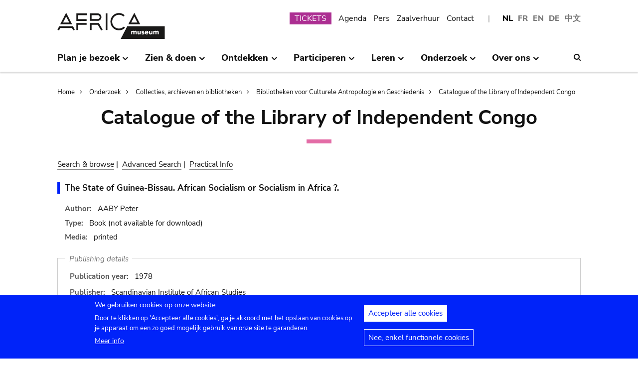

--- FILE ---
content_type: text/html; charset=UTF-8
request_url: https://www.africamuseum.be/nl/research/collections_libraries/human_sciences/libraries/contemporary_history/reference/8687/africa_museum
body_size: 12499
content:
<!DOCTYPE html>
<html lang="nl" dir="ltr" prefix="content: http://purl.org/rss/1.0/modules/content/  dc: http://purl.org/dc/terms/  foaf: http://xmlns.com/foaf/0.1/  og: http://ogp.me/ns#  rdfs: http://www.w3.org/2000/01/rdf-schema#  schema: http://schema.org/  sioc: http://rdfs.org/sioc/ns#  sioct: http://rdfs.org/sioc/types#  skos: http://www.w3.org/2004/02/skos/core#  xsd: http://www.w3.org/2001/XMLSchema# ">
<head>
  <meta charset="utf-8" />
<script>window.dataLayer = window.dataLayer || [];function gtag(){dataLayer.push(arguments)};gtag("js", new Date());gtag("set", "developer_id.dMDhkMT", true);gtag("config", "G-37J342QD13", {"groups":"default","page_placeholder":"PLACEHOLDER_page_location","allow_ad_personalization_signals":false});</script>
<link rel="canonical" href="https://www.africamuseum.be/nl/research/collections_libraries/human_sciences/libraries/contemporary_history/reference/8687/africa_museum" />
<meta name="Generator" content="Drupal 10 (https://www.drupal.org)" />
<meta name="MobileOptimized" content="width" />
<meta name="HandheldFriendly" content="true" />
<meta name="viewport" content="width=device-width, initial-scale=1.0" />
<style>div#sliding-popup, div#sliding-popup .eu-cookie-withdraw-banner, .eu-cookie-withdraw-tab {background: #0779bf} div#sliding-popup.eu-cookie-withdraw-wrapper { background: transparent; } #sliding-popup h1, #sliding-popup h2, #sliding-popup h3, #sliding-popup p, #sliding-popup label, #sliding-popup div, .eu-cookie-compliance-more-button, .eu-cookie-compliance-secondary-button, .eu-cookie-withdraw-tab { color: #ffffff;} .eu-cookie-withdraw-tab { border-color: #ffffff;}</style>
<link rel="icon" href="/themes/custom/africa_neato/favicon.ico" type="image/vnd.microsoft.icon" />
<script src="/sites/default/files/eu_cookie_compliance/eu_cookie_compliance.script.js?t981jw" defer></script>
<script>window.a2a_config=window.a2a_config||{};a2a_config.callbacks=[];a2a_config.overlays=[];a2a_config.templates={};</script>
<style>.a2a_svg { border-radius: 0 !important; }</style>

  <title>Catalogue of the Library of Independent Congo | Koninklijk Museum voor Midden-Afrika - Tervuren - België</title>
  

  <link rel="stylesheet" media="all" href="/libraries/drupal-superfish/css/superfish.css?t981jw" />
<link rel="stylesheet" media="all" href="/themes/contrib/stable/css/system/components/align.module.css?t981jw" />
<link rel="stylesheet" media="all" href="/themes/contrib/stable/css/system/components/fieldgroup.module.css?t981jw" />
<link rel="stylesheet" media="all" href="/themes/contrib/stable/css/system/components/container-inline.module.css?t981jw" />
<link rel="stylesheet" media="all" href="/themes/contrib/stable/css/system/components/clearfix.module.css?t981jw" />
<link rel="stylesheet" media="all" href="/themes/contrib/stable/css/system/components/details.module.css?t981jw" />
<link rel="stylesheet" media="all" href="/themes/contrib/stable/css/system/components/hidden.module.css?t981jw" />
<link rel="stylesheet" media="all" href="/themes/contrib/stable/css/system/components/item-list.module.css?t981jw" />
<link rel="stylesheet" media="all" href="/themes/contrib/stable/css/system/components/js.module.css?t981jw" />
<link rel="stylesheet" media="all" href="/themes/contrib/stable/css/system/components/nowrap.module.css?t981jw" />
<link rel="stylesheet" media="all" href="/themes/contrib/stable/css/system/components/position-container.module.css?t981jw" />
<link rel="stylesheet" media="all" href="/themes/contrib/stable/css/system/components/reset-appearance.module.css?t981jw" />
<link rel="stylesheet" media="all" href="/themes/contrib/stable/css/system/components/resize.module.css?t981jw" />
<link rel="stylesheet" media="all" href="/themes/contrib/stable/css/system/components/system-status-counter.css?t981jw" />
<link rel="stylesheet" media="all" href="/themes/contrib/stable/css/system/components/system-status-report-counters.css?t981jw" />
<link rel="stylesheet" media="all" href="/themes/contrib/stable/css/system/components/system-status-report-general-info.css?t981jw" />
<link rel="stylesheet" media="all" href="/themes/contrib/stable/css/system/components/tablesort.module.css?t981jw" />
<link rel="stylesheet" media="all" href="/modules/contrib/eu_cookie_compliance/css/eu_cookie_compliance.css?t981jw" />
<link rel="stylesheet" media="all" href="/modules/contrib/addtoany/css/addtoany.css?t981jw" />
<link rel="stylesheet" media="all" href="/themes/custom/africa_neato/css/rmca_db_common.css?t981jw" />
<link rel="stylesheet" media="all" href="/modules/custom/chcatalogue/css/db_chcatalogue.css?t981jw" />
<link rel="stylesheet" media="all" href="/modules/contrib/ckeditor_accordion/css/accordion.frontend.css?t981jw" />
<link rel="stylesheet" media="all" href="/modules/contrib/cookie_content_blocker/css/cookie-content-blocker.theme.css?t981jw" />
<link rel="stylesheet" media="all" href="/themes/contrib/stable/css/core/assets/vendor/normalize-css/normalize.css?t981jw" />
<link rel="stylesheet" media="all" href="/themes/contrib/stable/css/core/normalize-fixes.css?t981jw" />
<link rel="stylesheet" media="all" href="/themes/custom/africa_neato/css/africa_neato.css?t981jw" />
<link rel="stylesheet" media="all" href="/themes/contrib/classy/css/components/action-links.css?t981jw" />
<link rel="stylesheet" media="all" href="/themes/contrib/classy/css/components/breadcrumb.css?t981jw" />
<link rel="stylesheet" media="all" href="/themes/contrib/classy/css/components/button.css?t981jw" />
<link rel="stylesheet" media="all" href="/themes/contrib/classy/css/components/collapse-processed.css?t981jw" />
<link rel="stylesheet" media="all" href="/themes/contrib/classy/css/components/container-inline.css?t981jw" />
<link rel="stylesheet" media="all" href="/themes/contrib/classy/css/components/details.css?t981jw" />
<link rel="stylesheet" media="all" href="/themes/contrib/classy/css/components/exposed-filters.css?t981jw" />
<link rel="stylesheet" media="all" href="/themes/contrib/classy/css/components/field.css?t981jw" />
<link rel="stylesheet" media="all" href="/themes/contrib/classy/css/components/form.css?t981jw" />
<link rel="stylesheet" media="all" href="/themes/contrib/classy/css/components/icons.css?t981jw" />
<link rel="stylesheet" media="all" href="/themes/contrib/classy/css/components/inline-form.css?t981jw" />
<link rel="stylesheet" media="all" href="/themes/contrib/classy/css/components/item-list.css?t981jw" />
<link rel="stylesheet" media="all" href="/themes/contrib/classy/css/components/link.css?t981jw" />
<link rel="stylesheet" media="all" href="/themes/contrib/classy/css/components/links.css?t981jw" />
<link rel="stylesheet" media="all" href="/themes/contrib/classy/css/components/menu.css?t981jw" />
<link rel="stylesheet" media="all" href="/themes/contrib/classy/css/components/more-link.css?t981jw" />
<link rel="stylesheet" media="all" href="/themes/contrib/classy/css/components/pager.css?t981jw" />
<link rel="stylesheet" media="all" href="/themes/contrib/classy/css/components/tabledrag.css?t981jw" />
<link rel="stylesheet" media="all" href="/themes/contrib/classy/css/components/tableselect.css?t981jw" />
<link rel="stylesheet" media="all" href="/themes/contrib/classy/css/components/tablesort.css?t981jw" />
<link rel="stylesheet" media="all" href="/themes/contrib/classy/css/components/tabs.css?t981jw" />
<link rel="stylesheet" media="all" href="/themes/contrib/classy/css/components/textarea.css?t981jw" />
<link rel="stylesheet" media="all" href="/themes/contrib/classy/css/components/ui-dialog.css?t981jw" />
<link rel="stylesheet" media="all" href="/themes/contrib/classy/css/components/messages.css?t981jw" />
<link rel="stylesheet" media="all" href="/themes/custom/africa_neato/css/rmca__ckeditor.css?t981jw" />
<link rel="stylesheet" media="all" href="/themes/custom/africa_neato/css/rmca__databases.css?t981jw" />
<link rel="stylesheet" media="all" href="/themes/custom/africa_neato/css/rmca__fonts.css?t981jw" />
<link rel="stylesheet" media="all" href="/themes/custom/africa_neato/css/rmca__overrides.css?t981jw" />
<link rel="stylesheet" media="all" href="/themes/custom/africa_neato/css/rmca__styles.css?t981jw" />
<link rel="stylesheet" media="all" href="/themes/custom/africa_neato/js/js-src/slick/slick.css?t981jw" />
<link rel="stylesheet" media="all" href="/themes/custom/africa_neato/js/js-src/slick/slick-theme.css?t981jw" />

  
</head>
<body class="no-sidebars path-research">

      
  
        <div class="dialog-off-canvas-main-canvas" data-off-canvas-main-canvas>
    <div role="document" class="page">

    <header id="site-header" class="region--header">

  <a href="#main-content" class="visually-hidden visually-hidden--focusable skip-link">
    Skip to main content
  </a>
  <a href="#mainsearchtrigger" class="visually-hidden visually-hidden--focusable skip-link">
    Skip to search
  </a>


            <div class="maxwidthwrapper clearfix">
        
        <div class="header__logo">
            <div class="">
    

<div id="block-africa-neato-branding" class="block block-system block-system-branding-block">
  
    
        <a href="/nl" rel="home" class="site-logo">
      <img src="/themes/custom/africa_neato/logo.svg" alt="Home" />
    </a>
      </div>
  </div>

        </div>

        <div class="header__secondary">
                    <div class="onlydisplay">
              <div class="">
    

<div class="language-switcher-language-url block block-language block-language-blocklanguage-interface" id="block-languageswitcher" role="navigation">
  
    
      <ul class="links"><li hreflang="nl" data-drupal-link-system-path="research/collections_libraries/human_sciences/libraries/contemporary_history/reference/8687/africa_museum" class="nl is-active" aria-current="page"><a href="/nl/research/collections_libraries/human_sciences/libraries/contemporary_history/reference/8687/africa_museum" class="language-link is-active" hreflang="nl" data-drupal-link-system-path="research/collections_libraries/human_sciences/libraries/contemporary_history/reference/8687/africa_museum" aria-current="page">NL</a></li><li hreflang="fr" data-drupal-link-system-path="research/collections_libraries/human_sciences/libraries/contemporary_history/reference/8687/africa_museum" class="fr"><a href="/fr/research/collections_libraries/human_sciences/libraries/contemporary_history/reference/8687/africa_museum" class="language-link" hreflang="fr" data-drupal-link-system-path="research/collections_libraries/human_sciences/libraries/contemporary_history/reference/8687/africa_museum">FR</a></li><li hreflang="en" data-drupal-link-system-path="research/collections_libraries/human_sciences/libraries/contemporary_history/reference/8687/africa_museum" class="en"><a href="/en/research/collections_libraries/human_sciences/libraries/contemporary_history/reference/8687/africa_museum" class="language-link" hreflang="en" data-drupal-link-system-path="research/collections_libraries/human_sciences/libraries/contemporary_history/reference/8687/africa_museum">EN</a></li><li hreflang="de" data-drupal-link-system-path="research/collections_libraries/human_sciences/libraries/contemporary_history/reference/8687/africa_museum" class="de"><a href="/de/research/collections_libraries/human_sciences/libraries/contemporary_history/reference/8687/africa_museum" class="language-link" hreflang="de" data-drupal-link-system-path="research/collections_libraries/human_sciences/libraries/contemporary_history/reference/8687/africa_museum">DE</a></li><li>
        <a href="https://cn.africamuseum.be">中文</a>
    </li>
  
  </ul>
  </div><nav aria-labelledby="block-submenu-menu" id="block-submenu" class="block block-menu navigation menu--submenu">
            
  <h2 class="visually-hidden" id="block-submenu-menu">Submenu</h2>
  

        
              <ul class="menu">
                    <li class="menu-item">
        <a href="https://webshopkmma.recreatex.be/Home?shop=521C3DE8-09C8-456B-8014-A66FCBE25ABE">TICKETS</a>
              </li>
                <li class="menu-item">
        <a href="/nl/see_do/agenda" data-drupal-link-system-path="see_do/agenda">Agenda</a>
              </li>
                <li class="menu-item">
        <a href="/nl/press" data-drupal-link-system-path="node/562">Pers</a>
              </li>
                <li class="menu-item">
        <a href="/nl/contact/companies" data-drupal-link-system-path="node/699">Zaalverhuur</a>
              </li>
                <li class="menu-item">
        <a href="/nl/contact" data-drupal-link-system-path="node/565">Contact</a>
              </li>
        </ul>
  


  </nav>

  </div>

          </div>
                    <div class="header__mobiletriggers onlymobile">
              <div class="wrapper-triggers">
                                    <a href="javascript:void(0);" class="trigger-mobile-search mobile-trigger" aria-expanded="false"><span class="icon icon--search"></span>
                  <span class="visually-hidden">Search</span></a>
                                    <a href="javascript:void(0);" class="trigger-mobile-lang mobile-trigger" aria-expanded="false">nl
                    <span class="icon--arrowdown"></span><span class="visually-hidden">Language</span></a>
                                    <a href="javascript:void(0);" class="trigger-mobile-nav mobile-trigger" aria-expanded="false" id="nav-toggle">Menu</a>
              </div>
          </div>
        </div>


      </div>




    

            <div class="region--navigation onlydisplay clearfix">
        <div class="maxwidthwrapper">
          <div class="wrapper-nav-searchtrigger">


                          <div class="">
    

<div id="block-mainnavigation-2" class="block block-superfish block-superfishmain">
  
    
      
<nav>
	<ul id="superfish-main" class="menu sf-menu sf-main sf-horizontal sf-style-none">
	  

            
  <li id="main-menu-link-contente868b349-f212-4d6b-b6b3-048d26258c40" class="sf-depth-1 menuparent sf-first" role="none">
    
          <a href="/nl/visit" class="sf-depth-1 menuparent" role="menuitem" aria-haspopup="true" aria-expanded="false">Plan je bezoek</a>
    
    
    
              <ul role="menu">
      
      

  
  <li id="main-menu-link-contente76f40e9-ddc0-4766-96bb-7f5e6ef99361" class="sf-depth-2 sf-no-children sf-first" role="none">
    
          <a href="/nl/visit/opening_hours" class="sf-depth-2" role="menuitem">Openingsuren</a>
    
    
    
    
      </li>


  
  <li id="main-menu-link-contentbf2ca579-08d8-4314-911d-c9001df41ec9" class="sf-depth-2 sf-no-children" role="none">
    
          <a href="/nl/visit/buy" class="sf-depth-2" role="menuitem">Tickets</a>
    
    
    
    
      </li>


  
  <li id="main-menu-link-contentf0c5f039-e888-4579-a0b5-34fc384efbdf" class="sf-depth-2 sf-no-children" role="none">
    
          <a href="/nl/visit/access" class="sf-depth-2" role="menuitem">Wegbeschrijving</a>
    
    
    
    
      </li>


  
  <li id="main-menu-link-contentefda48d4-cbe4-413d-8992-9bd07bec397f" class="sf-depth-2 sf-no-children" role="none">
    
          <a href="/nl/visit/accessibility" class="sf-depth-2" role="menuitem">Toegankelijkheid</a>
    
    
    
    
      </li>


  
  <li id="main-menu-link-content24b472e8-ef2f-499a-9596-4d0a95e7d6f3" class="sf-depth-2 sf-no-children" role="none">
    
          <a href="/nl/visit/kids_families" class="sf-depth-2" role="menuitem">Familievriendelijk museum</a>
    
    
    
    
      </li>


  
  <li id="main-menu-link-content230887dc-7cdb-4c44-9a40-570bae2ffc0c" class="sf-depth-2 sf-no-children" role="none">
    
          <a href="/nl/visit/africamuseumquest" class="sf-depth-2" role="menuitem">AfricaMuseumQuest</a>
    
    
    
    
      </li>


  
  <li id="main-menu-link-content9a8ca87a-a990-4b0b-b7f7-5e6e59d74ff7" class="sf-depth-2 sf-no-children" role="none">
    
          <a href="/nl/visit/shop" class="sf-depth-2" role="menuitem">AfricaShop</a>
    
    
    
    
      </li>


  
  <li id="main-menu-link-contentbf00912f-0883-4444-aade-30e804168cd6" class="sf-depth-2 sf-no-children" role="none">
    
          <a href="/nl/visit/resto" class="sf-depth-2" role="menuitem">Bistro Tembo</a>
    
    
    
    
      </li>


  
  <li id="main-menu-link-content67094e93-066a-4dd6-bf4e-651d5c547e1e" class="sf-depth-2 sf-no-children" role="none">
    
          <a href="/nl/visit/park" class="sf-depth-2" role="menuitem">Het park</a>
    
    
    
    
      </li>



              </ul>
      
    
    
      </li>


            
  <li id="main-menu-link-contentfdd353bc-a985-455a-acc0-8fdc05851eec" class="sf-depth-1 menuparent" role="none">
    
          <a href="/nl/see_do" class="sf-depth-1 menuparent" role="menuitem" aria-haspopup="true" aria-expanded="false">Zien &amp; doen</a>
    
    
    
              <ul role="menu">
      
      

  
  <li id="main-menu-link-contentfe5f65f7-5969-4fad-81ac-9c719bb25963" class="sf-depth-2 sf-no-children sf-first" role="none">
    
          <a href="/nl/see_do/permanent_exhibition" class="sf-depth-2" role="menuitem">Permanente tentoonstelling</a>
    
    
    
    
      </li>


  
  <li id="main-menu-link-contentb987887f-89a6-4cb8-b3ff-bd9057144da1" class="sf-depth-2 sf-no-children" role="none">
    
          <a href="/nl/see_do/temporary_exhibition" class="sf-depth-2" role="menuitem">Tijdelijke tentoonstellingen</a>
    
    
    
    
      </li>


  
  <li id="main-menu-link-content0e12eb9d-8149-4e3f-9e45-ae722013bf14" class="sf-depth-2 sf-no-children" role="none">
    
          <a href="/nl/see_do/virtual_exhibition" class="sf-depth-2" role="menuitem">Virtuele tentoonstellingen</a>
    
    
    
    
      </li>


  
  <li id="main-menu-link-content6dfb454c-1d72-45ed-9934-75e2af078d15" class="sf-depth-2 sf-no-children" role="none">
    
          <a href="/nl/see_do/guided_tours" class="sf-depth-2" role="menuitem">Rondleidingen</a>
    
    
    
    
      </li>


  
  <li id="main-menu-link-content08c2c20d-6afa-4a17-bcc2-04c7defd71bb" class="sf-depth-2 sf-no-children" role="none">
    
          <a href="/nl/see_do/workshops" class="sf-depth-2" role="menuitem">Workshops</a>
    
    
    
    
      </li>


  
  <li id="main-menu-link-content4e684b1c-6016-41d0-bb5b-d6bf8ec4d5d9" class="sf-depth-2 sf-no-children" role="none">
    
          <a href="/nl/see_do/agenda" class="sf-depth-2" role="menuitem">Agenda</a>
    
    
    
    
      </li>



              </ul>
      
    
    
      </li>


            
  <li id="main-menu-link-contentd7f1b64d-3ba0-4b65-a1bf-8a1f1837f469" class="sf-depth-1 menuparent" role="none">
    
          <a href="/nl/discover" class="sf-depth-1 menuparent" role="menuitem" aria-haspopup="true" aria-expanded="false">Ontdekken</a>
    
    
    
              <ul role="menu">
      
      

  
  <li id="main-menu-link-content8d22f2f2-5cef-43f5-bbf9-6bb0337e2fc6" class="sf-depth-2 sf-no-children sf-first" role="none">
    
          <a href="/nl/discover/collections" class="sf-depth-2" role="menuitem">Collecties</a>
    
    
    
    
      </li>


  
  <li id="main-menu-link-contentd24d673b-3400-455c-9243-18b518e0d620" class="sf-depth-2 sf-no-children" role="none">
    
          <a href="/nl/discover/project_proche" class="sf-depth-2" role="menuitem">Project PROCHE</a>
    
    
    
    
      </li>


  
  <li id="main-menu-link-contentd2ab3d65-039a-4200-bed3-dbc6bdf94c64" class="sf-depth-2 sf-no-children" role="none">
    
          <a href="/nl/discover/provenance" class="sf-depth-2" role="menuitem">Herkomst van de collecties</a>
    
    
    
    
      </li>


  
  <li id="main-menu-link-content4a1f4f7f-eecc-4df0-b20b-2460d3bd3639" class="sf-depth-2 sf-no-children" role="none">
    
          <a href="/nl/discover/history_articles" class="sf-depth-2" role="menuitem">Vooraleer we de pagina kunnen omslaan…</a>
    
    
    
    
      </li>


  
  <li id="main-menu-link-content26e6d0ea-91fe-4db6-9b82-c651df7ed941" class="sf-depth-2 sf-no-children" role="none">
    
          <a href="/nl/discover/museumtalks" class="sf-depth-2" role="menuitem">MuseumTalks</a>
    
    
    
    
      </li>


  
  <li id="main-menu-link-contentaf0d9fa7-bce2-4466-a94c-8be0e0c08b34" class="sf-depth-2 sf-no-children" role="none">
    
          <a href="/nl/discover/film_discussions" class="sf-depth-2" role="menuitem">Film discussies</a>
    
    
    
    
      </li>


  
  <li id="main-menu-link-content4ba43258-3ab5-4114-afcb-4424781846c9" class="sf-depth-2 sf-no-children" role="none">
    
          <a href="/nl/discover/podcasts" class="sf-depth-2" role="menuitem">Podcasts</a>
    
    
    
    
      </li>


  
  <li id="main-menu-link-content6769a071-5ddf-4e32-9d61-90051acdf0de" class="sf-depth-2 sf-no-children" role="none">
    
          <a href="/nl/research/publications" class="sf-depth-2" role="menuitem">Publicaties</a>
    
    
    
    
      </li>


  
  <li id="main-menu-link-content5bda3e4e-3ee7-497e-9ea7-2bd237832feb" class="sf-depth-2 sf-no-children" role="none">
    
          <a href="/nl/research/news" class="sf-depth-2" role="menuitem">Wetenschappelijk nieuws</a>
    
    
    
    
      </li>



              </ul>
      
    
    
      </li>


            
  <li id="main-menu-link-content2271c9be-c397-446b-b649-217ff8eff69c" class="sf-depth-1 menuparent" role="none">
    
          <a href="/nl/get_involved" class="sf-depth-1 menuparent" role="menuitem" aria-haspopup="true" aria-expanded="false">Participeren</a>
    
    
    
              <ul role="menu">
      
      

  
  <li id="main-menu-link-contentc1880d80-3dc1-4c18-9398-b0effe391f8c" class="sf-depth-2 sf-no-children sf-first" role="none">
    
          <a href="/nl/get_involved/citizen_science" class="sf-depth-2" role="menuitem">Burgerwetenschap</a>
    
    
    
    
      </li>


  
  <li id="main-menu-link-contentf9f18878-afa2-43fc-adad-e576e4a04db7" class="sf-depth-2 sf-no-children" role="none">
    
          <a href="/nl/get_involved/scientist-in-residence" class="sf-depth-2" role="menuitem">Scientist in residence</a>
    
    
    
    
      </li>


  
  <li id="main-menu-link-content692286c6-4a2e-4b12-9110-ec146a893c11" class="sf-depth-2 sf-no-children" role="none">
    
          <a href="/nl/get_involved/artists" class="sf-depth-2" role="menuitem">Residenties kunstenaars</a>
    
    
    
    
      </li>


  
  <li id="main-menu-link-contentc2150b4c-3152-48dd-8d79-4fbc99f55ae3" class="sf-depth-2 sf-no-children" role="none">
    
          <a href="/nl/get_involved/journalists" class="sf-depth-2" role="menuitem">Residenties journalisten</a>
    
    
    
    
      </li>


  
  <li id="main-menu-link-content7f835f94-c5b3-404e-a590-6268300e46c8" class="sf-depth-2 sf-no-children" role="none">
    
          <a href="/nl/get_involved/volunteers" class="sf-depth-2" role="menuitem">Vrijwilligers</a>
    
    
    
    
      </li>


  
  <li id="main-menu-link-content717d98c9-48a3-478e-95cf-debac56c2747" class="sf-depth-2 sf-no-children" role="none">
    
          <a href="/nl/get_involved/support" class="sf-depth-2" role="menuitem">Steun het museum</a>
    
    
    
    
      </li>



              </ul>
      
    
    
      </li>


            
  <li id="main-menu-link-content5cf9906d-c85b-4770-ae3b-8f6134cdbb58" class="sf-depth-1 menuparent" role="none">
    
          <a href="/nl/learn" class="sf-depth-1 menuparent" role="menuitem" aria-haspopup="true" aria-expanded="false">Leren</a>
    
    
    
              <ul role="menu">
      
      

  
  <li id="main-menu-link-content48f74d8f-2053-4ef5-8be0-0df933b451ce" class="sf-depth-2 sf-no-children sf-first" role="none">
    
          <a href="/nl/learn/pre_primary" class="sf-depth-2" role="menuitem">Kleuter- &amp; lagere school</a>
    
    
    
    
      </li>


  
  <li id="main-menu-link-content247a29cc-935b-429f-a00e-e182fbafd6cc" class="sf-depth-2 sf-no-children" role="none">
    
          <a href="/nl/learn/secondary" class="sf-depth-2" role="menuitem">Middelbare school</a>
    
    
    
    
      </li>


  
  <li id="main-menu-link-contentee01d554-01a2-45c4-bcaa-48017dfe0ac1" class="sf-depth-2 sf-no-children" role="none">
    
          <a href="/nl/learn/teachers" class="sf-depth-2" role="menuitem">Leerkrachten</a>
    
    
    
    
      </li>


  
  <li id="main-menu-link-contentc6fb46a5-8730-4da5-b787-4e578734f0da" class="sf-depth-2 sf-no-children" role="none">
    
          <a href="/nl/learn/training" class="sf-depth-2" role="menuitem">Stages &amp; studieverblijven</a>
    
    
    
    
      </li>



              </ul>
      
    
    
      </li>


            
  <li id="main-menu-link-content8fd779c6-8fbb-4a9a-bae0-5d4cd364ee6f" class="sf-depth-1 menuparent" role="none">
    
          <a href="/nl/research" class="sf-depth-1 menuparent" role="menuitem" aria-haspopup="true" aria-expanded="false">Onderzoek</a>
    
    
    
              <ul role="menu">
      
      

  
  <li id="main-menu-link-contentfa0d75a7-c0aa-451d-91ea-8a5ea7ffd241" class="sf-depth-2 sf-no-children sf-first" role="none">
    
          <a href="/nl/research/discover" class="sf-depth-2" role="menuitem">Ontdek ons onderzoek</a>
    
    
    
    
      </li>


  
  <li id="main-menu-link-contentb373dfea-7d1f-48a8-86b3-c07163f0f329" class="sf-depth-2 sf-no-children" role="none">
    
          <a href="/nl/research/publications" class="sf-depth-2" role="menuitem">Publicaties</a>
    
    
    
    
      </li>


  
  <li id="main-menu-link-contentd60bef2c-3b66-4ca5-a723-d97af802220a" class="sf-depth-2 sf-no-children" role="none">
    
          <a href="/nl/research/news" class="sf-depth-2" role="menuitem">Wetenschappelijk nieuws</a>
    
    
    
    
      </li>


  
  <li id="main-menu-link-content889194cd-02da-4fed-9902-1074580ff198" class="sf-depth-2 sf-no-children" role="none">
    
          <a href="/nl/research/training" class="sf-depth-2" role="menuitem">Stages &amp; studieverblijven</a>
    
    
    
    
      </li>


  
  <li id="main-menu-link-content37972c70-c980-47ab-a544-a658e4c7ea2a" class="sf-depth-2 sf-no-children" role="none">
    
          <a href="/nl/research/interact" class="sf-depth-2" role="menuitem">Contacteer onze teams</a>
    
    
    
    
      </li>



              </ul>
      
    
    
      </li>


            
  <li id="main-menu-link-content4648e4ac-76a5-4331-ac05-7fcd6aac5b91" class="sf-depth-1 menuparent" role="none">
    
          <a href="/nl/about_us" class="sf-depth-1 menuparent" role="menuitem" aria-haspopup="true" aria-expanded="false">Over ons</a>
    
    
    
              <ul role="menu">
      
      

  
  <li id="main-menu-link-contentebbe5134-ab72-4a4d-bdb4-285c6c345c9f" class="sf-depth-2 sf-no-children sf-first" role="none">
    
          <a href="/nl/about_us/mission_organisation" class="sf-depth-2" role="menuitem">Strategie, ethiek, organisatie</a>
    
    
    
    
      </li>


  
  <li id="main-menu-link-contentb3140b2a-1be4-42b4-b9f1-467eee1ff7ee" class="sf-depth-2 sf-no-children" role="none">
    
          <a href="/nl/about_us/history_renovation" class="sf-depth-2" role="menuitem">Geschiedenis &amp; Renovatie</a>
    
    
    
    
      </li>


  
  <li id="main-menu-link-contentd61a95e5-a993-4948-bde6-f6289e4d53fb" class="sf-depth-2 sf-no-children" role="none">
    
          <a href="/nl/about_us/viewpoints" class="sf-depth-2" role="menuitem">Standpunten van het museum</a>
    
    
    
    
      </li>


  
  <li id="main-menu-link-content9d0a745b-7c77-45f8-9034-dcf050fca357" class="sf-depth-2 sf-no-children" role="none">
    
          <a href="/nl/about_us/partnerships" class="sf-depth-2" role="menuitem">Partnerschappen</a>
    
    
    
    
      </li>


  
  <li id="main-menu-link-content21a6d4d1-a4f2-4561-be20-110bc7a82dbe" class="sf-depth-2 sf-no-children" role="none">
    
          <a href="/nl/about_us/annual_reports" class="sf-depth-2" role="menuitem">Jaarverslagen</a>
    
    
    
    
      </li>


  
  <li id="main-menu-link-contentb288d28d-c011-426c-b3e9-2dccc0d112ab" class="sf-depth-2 sf-no-children" role="none">
    
          <a href="/nl/about_us/map" class="sf-depth-2" role="menuitem">Plan gebouwen</a>
    
    
    
    
      </li>


  
  <li id="main-menu-link-contentace668bd-8a5d-4513-8893-425b39ea991f" class="sf-depth-2 sf-no-children" role="none">
    
          <a href="/nl/about_us/jobs" class="sf-depth-2" role="menuitem">Jobs</a>
    
    
    
    
      </li>


  
  <li id="main-menu-link-contentd0ccd163-5286-4767-af11-d17dcf1c2ac6" class="sf-depth-2 sf-no-children" role="none">
    
          <a href="/nl/get_involved/support" class="sf-depth-2" role="menuitem">Steun het museum</a>
    
    
    
    
      </li>



              </ul>
      
    
    
      </li>


	</ul>
</nav>

  </div>
  </div>



                        <div class="search-icon searchtrigger" >
              <a href="javascript:void(0);" class="trigger-mainsearch" aria-expanded="false" id="mainsearchtrigger">
                <span class="icon--search"></span><span class="visually-hidden">Search</span>
              </a>
            </div>

        </div>  
       </div>
      </div>


        <div class="region--search onlydisplay clearfix">
      <div class="maxwidthwrapper">
          <div class="">
    

<div class="rmca-search-form block block-rmcasearch block-rmcasearch-block" data-drupal-selector="rmca-search-form" id="block-rmcasearchblock-2">
  
    
      <form action="/nl/research/collections_libraries/human_sciences/libraries/contemporary_history/reference/8687/africa_museum" method="post" id="rmca-search-form" accept-charset="UTF-8">
  <div  class="custom-search-block-form mobile-searchblock block block-custom-search" role="search" data-drupal-selector="custom-search-block-form">
 

<form method="post" accept-charset="UTF-8">

                  <div class="js-form-item form-item js-form-type-textfield form-type-textfield js-form-item-search-api-fulltext form-item-search-api-fulltext form-no-label">
      <label for="edit-search-api-fulltext" class="visually-hidden js-form-required form-required">ZOEKEN</label>
        <input class="custom_search-keys form-text required" data-drupal-selector="edit-search-api-fulltext" type="text" id="edit-search-api-fulltext" name="search_api_fulltext" value="" size="60" maxlength="128" required="required" aria-required="true" />

        </div>

               <div class="form-actions rmca-edit-actions"><input data-drupal-selector="edit-search-submit" type="submit" id="edit-search-submit" name="op" value="ZOEKEN" class="button js-form-submit form-submit" />
</div>
 
            <input autocomplete="off" data-drupal-selector="form-agjfzqndpbd2fcbyfviaorv5x55arkh0ckmcrd5brpy" type="hidden" name="form_build_id" value="form-agJfZQndpBd2FcBYfVIaorv5x55arKH0CKmCRd5bRpY" />

            
            <input data-drupal-selector="edit-rmca-search-form" type="hidden" name="form_id" value="rmca_search_form" />

 
      
        </form>



</div>
</form>

  </div>
  </div>

     </div>
    </div> 



    </header>



        <div class="headroom-under" ></div>


          <div class="mobile-blocks onlymobile">


        <div class="mobile-lang mobile-block clearfix" >
            <div class="">
    

<div class="language-switcher-language-url mobile-langblock block block-language block-language-blocklanguage-interface" id="block-languageswitcher-2" role="navigation">
  
    
      <ul class="links"><li hreflang="nl" data-drupal-link-system-path="research/collections_libraries/human_sciences/libraries/contemporary_history/reference/8687/africa_museum" class="nl is-active" aria-current="page"><a href="/nl/research/collections_libraries/human_sciences/libraries/contemporary_history/reference/8687/africa_museum" class="language-link is-active" hreflang="nl" data-drupal-link-system-path="research/collections_libraries/human_sciences/libraries/contemporary_history/reference/8687/africa_museum" aria-current="page">NL</a></li><li hreflang="fr" data-drupal-link-system-path="research/collections_libraries/human_sciences/libraries/contemporary_history/reference/8687/africa_museum" class="fr"><a href="/fr/research/collections_libraries/human_sciences/libraries/contemporary_history/reference/8687/africa_museum" class="language-link" hreflang="fr" data-drupal-link-system-path="research/collections_libraries/human_sciences/libraries/contemporary_history/reference/8687/africa_museum">FR</a></li><li hreflang="en" data-drupal-link-system-path="research/collections_libraries/human_sciences/libraries/contemporary_history/reference/8687/africa_museum" class="en"><a href="/en/research/collections_libraries/human_sciences/libraries/contemporary_history/reference/8687/africa_museum" class="language-link" hreflang="en" data-drupal-link-system-path="research/collections_libraries/human_sciences/libraries/contemporary_history/reference/8687/africa_museum">EN</a></li><li hreflang="de" data-drupal-link-system-path="research/collections_libraries/human_sciences/libraries/contemporary_history/reference/8687/africa_museum" class="de"><a href="/de/research/collections_libraries/human_sciences/libraries/contemporary_history/reference/8687/africa_museum" class="language-link" hreflang="de" data-drupal-link-system-path="research/collections_libraries/human_sciences/libraries/contemporary_history/reference/8687/africa_museum">DE</a></li><li>
        <a href="https://cn.africamuseum.be">中文</a>
    </li>
  
  </ul>
  </div>
  </div>

        </div>

        <div class="mobile-search mobile-block clearfix" >
            <div class="">
    

<div class="rmca-search-form block block-rmcasearch block-rmcasearch-block" data-drupal-selector="rmca-search-form-2" id="block-rmcasearchblock">
  
    
      <form action="/nl/research/collections_libraries/human_sciences/libraries/contemporary_history/reference/8687/africa_museum" method="post" id="rmca-search-form--2" accept-charset="UTF-8">
  <div  class="custom-search-block-form mobile-searchblock block block-custom-search" role="search" data-drupal-selector="custom-search-block-form">
 

<form method="post" accept-charset="UTF-8">

                  <div class="js-form-item form-item js-form-type-textfield form-type-textfield js-form-item-search-api-fulltext form-item-search-api-fulltext form-no-label">
      <label for="edit-search-api-fulltext--2" class="visually-hidden js-form-required form-required">ZOEKEN</label>
        <input class="custom_search-keys form-text required" data-drupal-selector="edit-search-api-fulltext" type="text" id="edit-search-api-fulltext--2" name="search_api_fulltext" value="" size="60" maxlength="128" required="required" aria-required="true" />

        </div>

               <div class="form-actions rmca-edit-actions"><input data-drupal-selector="edit-search-submit" type="submit" id="edit-search-submit--2" name="op" value="ZOEKEN" class="button js-form-submit form-submit" />
</div>
 
            <input autocomplete="off" data-drupal-selector="form-gholu8xnnjwdbpmoqns3nqq5pjx7qt6gr6v4nngbmea" type="hidden" name="form_build_id" value="form-gHoLu8XNnjWdbpmOqns3nQq5PjX7qt6Gr6V4nNGBmeA" />

            
            <input data-drupal-selector="edit-rmca-search-form-2" type="hidden" name="form_id" value="rmca_search_form" />

 
      
        </form>



</div>
</form>

  </div>
  </div>

        </div>

        <div class="mobile-nav mobile-block clearfix" >
            <div class="">
    <nav aria-labelledby="block-mainnavigation-3-menu" id="block-mainnavigation-3" class="mainmenu block block-menu navigation menu--main">
            
  <h2 class="visually-hidden" id="block-mainnavigation-3-menu">Main navigation - mobile</h2>
  

        
              <ul class="menu">
                    <li class="menu-item menu-item--expanded">
        <a href="/nl/visit" data-drupal-link-system-path="node/516">Plan je bezoek</a>
                                <ul class="menu">
                    <li class="menu-item">
        <a href="/nl/visit/opening_hours" data-drupal-link-system-path="node/742">Openingsuren</a>
              </li>
                <li class="menu-item">
        <a href="/nl/visit/buy" data-drupal-link-system-path="node/517">Tickets</a>
              </li>
                <li class="menu-item">
        <a href="/nl/visit/access" data-drupal-link-system-path="node/741">Wegbeschrijving</a>
              </li>
                <li class="menu-item">
        <a href="/nl/visit/accessibility" data-drupal-link-system-path="node/743">Toegankelijkheid</a>
              </li>
                <li class="menu-item">
        <a href="/nl/visit/kids_families" data-drupal-link-system-path="node/520">Familievriendelijk museum</a>
              </li>
                <li class="menu-item">
        <a href="/nl/visit/africamuseumquest" data-drupal-link-system-path="node/890">AfricaMuseumQuest</a>
              </li>
                <li class="menu-item">
        <a href="/nl/visit/shop" data-drupal-link-system-path="node/697">AfricaShop</a>
              </li>
                <li class="menu-item">
        <a href="/nl/visit/resto" data-drupal-link-system-path="node/696">Bistro Tembo</a>
              </li>
                <li class="menu-item">
        <a href="/nl/visit/park" data-drupal-link-system-path="node/522">Het park</a>
              </li>
        </ul>
  
              </li>
                <li class="menu-item menu-item--expanded">
        <a href="/nl/see_do" data-drupal-link-system-path="node/947">Zien &amp; doen</a>
                                <ul class="menu">
                    <li class="menu-item">
        <a href="/nl/see_do/permanent_exhibition" data-drupal-link-system-path="node/744">Permanente tentoonstelling</a>
              </li>
                <li class="menu-item">
        <a href="/nl/see_do/temporary_exhibition" data-drupal-link-system-path="node/746">Tijdelijke tentoonstellingen</a>
              </li>
                <li class="menu-item">
        <a href="/nl/see_do/virtual_exhibition" data-drupal-link-system-path="node/871">Virtuele tentoonstellingen</a>
              </li>
                <li class="menu-item">
        <a href="/nl/see_do/guided_tours" data-drupal-link-system-path="node/949">Rondleidingen</a>
              </li>
                <li class="menu-item">
        <a href="/nl/see_do/workshops" data-drupal-link-system-path="node/952">Workshops</a>
              </li>
                <li class="menu-item">
        <a href="/nl/see_do/agenda" data-drupal-link-system-path="see_do/agenda">Agenda</a>
              </li>
        </ul>
  
              </li>
                <li class="menu-item menu-item--expanded">
        <a href="/nl/discover" data-drupal-link-system-path="node/523">Ontdekken</a>
                                <ul class="menu">
                    <li class="menu-item">
        <a href="/nl/discover/collections" data-drupal-link-system-path="node/755">Collecties</a>
              </li>
                <li class="menu-item">
        <a href="/nl/discover/project_proche" data-drupal-link-system-path="node/1281">Project PROCHE</a>
              </li>
                <li class="menu-item">
        <a href="/nl/discover/provenance" data-drupal-link-system-path="node/1002">Herkomst van de collecties</a>
              </li>
                <li class="menu-item">
        <a href="/nl/discover/history_articles" data-drupal-link-system-path="node/892">Vooraleer we de pagina kunnen omslaan…</a>
              </li>
                <li class="menu-item">
        <a href="/nl/discover/museumtalks" data-drupal-link-system-path="node/796">MuseumTalks</a>
              </li>
                <li class="menu-item">
        <a href="/nl/discover/film_discussions" data-drupal-link-system-path="node/870">Film discussies</a>
              </li>
                <li class="menu-item">
        <a href="/nl/discover/podcasts" data-drupal-link-system-path="node/790">Podcasts</a>
              </li>
                <li class="menu-item">
        <a href="/nl/research/publications" data-drupal-link-system-path="node/588">Publicaties</a>
              </li>
                <li class="menu-item">
        <a href="/nl/research/news" data-drupal-link-system-path="research/news">Wetenschappelijk nieuws</a>
              </li>
        </ul>
  
              </li>
                <li class="menu-item menu-item--expanded">
        <a href="/nl/get_involved" data-drupal-link-system-path="node/530">Participeren</a>
                                <ul class="menu">
                    <li class="menu-item">
        <a href="/nl/get_involved/citizen_science" data-drupal-link-system-path="node/1134">Burgerwetenschap</a>
              </li>
                <li class="menu-item">
        <a href="/nl/get_involved/scientist-in-residence" data-drupal-link-system-path="node/996">Scientist in residence</a>
              </li>
                <li class="menu-item">
        <a href="/nl/get_involved/artists" data-drupal-link-system-path="node/532">Residenties kunstenaars</a>
              </li>
                <li class="menu-item">
        <a href="/nl/get_involved/journalists" data-drupal-link-system-path="node/533">Residenties journalisten</a>
              </li>
                <li class="menu-item">
        <a href="/nl/get_involved/volunteers" data-drupal-link-system-path="node/534">Vrijwilligers</a>
              </li>
                <li class="menu-item">
        <a href="/nl/get_involved/support" data-drupal-link-system-path="node/536">Steun het museum</a>
              </li>
        </ul>
  
              </li>
                <li class="menu-item menu-item--expanded">
        <a href="/nl/learn" data-drupal-link-system-path="node/538">Leren</a>
                                <ul class="menu">
                    <li class="menu-item">
        <a href="/nl/learn/pre_primary" data-drupal-link-system-path="node/539">Kleuter- &amp; lagere school</a>
              </li>
                <li class="menu-item">
        <a href="/nl/learn/secondary" data-drupal-link-system-path="node/540">Middelbare school</a>
              </li>
                <li class="menu-item">
        <a href="/nl/learn/teachers" data-drupal-link-system-path="node/541">Leerkrachten</a>
              </li>
                <li class="menu-item">
        <a href="/nl/learn/training" data-drupal-link-system-path="node/543">Stages &amp; studieverblijven</a>
              </li>
        </ul>
  
              </li>
                <li class="menu-item menu-item--expanded">
        <a href="/nl/research" data-drupal-link-system-path="node/545">Onderzoek</a>
                                <ul class="menu">
                    <li class="menu-item">
        <a href="/nl/research/discover" data-drupal-link-system-path="node/546">Ontdek ons onderzoek</a>
              </li>
                <li class="menu-item">
        <a href="/nl/research/publications" data-drupal-link-system-path="node/588">Publicaties</a>
              </li>
                <li class="menu-item">
        <a href="/nl/research/news" data-drupal-link-system-path="research/news">Wetenschappelijk nieuws</a>
              </li>
                <li class="menu-item">
        <a href="/nl/research/training" data-drupal-link-system-path="node/550">Stages &amp; studieverblijven</a>
              </li>
                <li class="menu-item">
        <a href="/nl/research/interact" data-drupal-link-system-path="node/551">Contacteer onze teams</a>
              </li>
        </ul>
  
              </li>
                <li class="menu-item menu-item--expanded">
        <a href="/nl/about_us" data-drupal-link-system-path="node/552">Over ons</a>
                                <ul class="menu">
                    <li class="menu-item">
        <a href="/nl/about_us/mission_organisation" data-drupal-link-system-path="node/553">Strategie, ethiek, organisatie</a>
              </li>
                <li class="menu-item">
        <a href="/nl/about_us/history_renovation" data-drupal-link-system-path="node/913">Geschiedenis &amp; Renovatie</a>
              </li>
                <li class="menu-item">
        <a href="/nl/about_us/viewpoints" data-drupal-link-system-path="node/529">Standpunten van het museum</a>
              </li>
                <li class="menu-item">
        <a href="/nl/about_us/partnerships" data-drupal-link-system-path="node/558">Partnerschappen</a>
              </li>
                <li class="menu-item">
        <a href="/nl/about_us/annual_reports" data-drupal-link-system-path="node/555">Jaarverslagen</a>
              </li>
                <li class="menu-item">
        <a href="/nl/about_us/map" data-drupal-link-system-path="node/556">Plan gebouwen</a>
              </li>
                <li class="menu-item">
        <a href="/nl/about_us/jobs" data-drupal-link-system-path="node/564">Jobs</a>
              </li>
                <li class="menu-item">
        <a href="/nl/get_involved/support" data-drupal-link-system-path="node/536">Steun het museum</a>
              </li>
        </ul>
  
              </li>
        </ul>
  


  </nav>
<nav aria-labelledby="block-submenu-3-menu" id="block-submenu-3" class="block block-menu navigation menu--submenu">
            
  <h2 class="visually-hidden" id="block-submenu-3-menu">Secondary menu mobile</h2>
  

        
              <ul class="menu">
                    <li class="menu-item">
        <a href="https://webshopkmma.recreatex.be/Home?shop=521C3DE8-09C8-456B-8014-A66FCBE25ABE">TICKETS</a>
              </li>
                <li class="menu-item">
        <a href="/nl/see_do/agenda" data-drupal-link-system-path="see_do/agenda">Agenda</a>
              </li>
                <li class="menu-item">
        <a href="/nl/press" data-drupal-link-system-path="node/562">Pers</a>
              </li>
                <li class="menu-item">
        <a href="/nl/contact/companies" data-drupal-link-system-path="node/699">Zaalverhuur</a>
              </li>
                <li class="menu-item">
        <a href="/nl/contact" data-drupal-link-system-path="node/565">Contact</a>
              </li>
        </ul>
  


  </nav>

  </div>

        </div>
      </div>



                
    <div class="page-area">


            

        

        

              <section id="breadcrumb" class="region--breadcrumb">
        <div class="maxwidthwrapper">
            <div class="">
    

<div id="block-africa-neato-breadcrumbs" class="block block-system block-system-breadcrumb-block">
  
    
        <nav class="breadcrumb" role="navigation" aria-labelledby="system-breadcrumb">
    <h2 id="system-breadcrumb" class="visually-hidden">Breadcrumb</h2>

                  <a href="/nl">Home</a>
                        <a href="/nl/research">Onderzoek</a>
                        <a href="/nl/research/collections_libraries">Collecties, archieven en bibliotheken</a>
                        <a href="/nl/research/collections_libraries/human_sciences/libraries">Bibliotheken voor Culturele Antropologie en Geschiedenis</a>
                        <a href="/nl/research/collections_libraries/human_sciences/libraries/contemporary_history">Catalogue of the Library of Independent Congo</a>
                        <a href="/nl/research/collections_libraries/human_sciences/libraries/contemporary_history/reference/8687/africa_museum">Catalogue of the Library of Independent Congo</a>
            </nav>

  </div>
  </div>

        </div>
      </section>
    
              <section id="admintabs" class="region--admintabs">
        <div class="maxwidthwrapper">
          
        </div>
      </section>
    


        <main role="main" class="maincontent">
      <div class="maxwidthwrapper">
      <a id="main-content" tabindex="-1"></a>

                    
                    
                    <section id="content">
              <div class="">
    <div data-drupal-messages-fallback class="hidden"></div>

<div id="block-africa-neato-page-title" class="block block-core block-page-title-block">
  
    
      
  <h1 class="page-title">Catalogue of the Library of Independent Congo</h1>


  </div>

<div id="block-africa-neato-content" class="block block-system block-system-main-block">
  
    
      

<a href="/nl/research/collections_libraries/human_sciences/libraries/contemporary_history">Search & browse</a>&nbsp;|&nbsp;
<a href="/nl/research/collections_libraries/human_sciences/libraries/contemporary_history/advanced">Advanced Search</a>&nbsp;|&nbsp;
<a href="/nl/research/collections_libraries/human_sciences/libraries/contemporary_history/practical">Practical Info</a>
<br/>
<br/>



<div class="chcatalogue">

	<div class="result-page">

		<div class="result-title" style="margin: 0 0 1.2em">
			<h4 class="enhance--blue--left">
				The State of Guinea-Bissau. African Socialism or Socialism in Africa ?.
			</h4>
		</div>
     
				<div class="row row--chcatalogue-detail">
			<span class="label">Author:</span>
			<span class="field">AABY Peter</span>
		</div>
		     
				<div class="row row--chcatalogue-detail">
			<span class="label">Type:</span>
			<span class="field">Book</span> <span class="field">(not available for download)</span>          
		</div>
		
		      
		
				<div class="row row--chcatalogue-detail">
			<span class="label">Media:</span>
			<span class="field">printed</span>
		</div>
		 
		
		
				
		<div class="group" style="margin-top: 30px">
		
			<span class="legend">Publishing details</span>
 
						<div class="row">
				<span class="label">Publication year:</span>
				<span class="field">1978</span>
			</div>
			      
						<div class="row">
				<span class="label">Publisher:</span>
				<span class="field">Scandinavian Institute of African Studies</span>
			</div>
			         
						<div class="row">
				<span class="label">Publication place:</span>
				<span class="field">Uppsala</span>
			</div>
			
		</div> 
		
		     
		
		<div class="group" style="margin-top: 30px">
		
			<span class="legend">Details</span>
                        
                        <div class="row">
                <span class="label">Pages:</span>
                <span class="field">35</span>
            </div>
            
            
                        <div class="row">
                <span class="label">Collection:</span>
				<span class="field">Research Report n° 45</span>
            </div>
            
            
            
            			
		</div>
		
		      
      
		      
		<div class="group" style="margin-top: 30px">
		
			<span class="legend">Consult this document</span>
 
	<!--		<div class="row" style="margin-bottom: 10px">
				<p>
					You can consult this document at the following library
				</p>
				<p>
					<i>Note: our documents are <b>NOT</b> for sale, see our <a href="/nl/research/collections_libraries/human_sciences/libraries/contemporary_history/practical">practical page</a> for more information on how to consult them</i>
				</p>
			</div> -->

	<!--		<div class="row" style="margin-top: 15px">
              <span class="label">Library:</span>
              <span class="field">Contemporary History (Royal Museum for Central Africa)</span>         
            </div>  -->
        
			<div class="row">
				<div class="col-auto" style="margin-top: 0">
					<span class="label">Address:</span>
				</div>
				<div class="col-auto" style="margin-top: 0; margin-bottom: 8px">
					<span class="field"> 
						CAPA building, ground floor<br />
						Leuvensesteenweg 17<br />
						3080 Tervuren (Belgium)<br />
						<a href="/en/about_us/map" target="_blank">Building complex</a> <br />
						The library is accessible to people with reduced mobility.
					</span>
				</div>
			</div>
        
						<div class="row clear-float-left">
				<span class="label">Opening Hours:</span>
				<span class="field">By appointment. Send an email to crc@africamuseum.be</span>            
			</div>
			        
						<div class="row clear-float-left">
				<span class="label">Contact person:</span>
				<span class="field">Lore Van de Broeck</span>            
			</div>
			        
						<div class="row clear-float-left">
				<span class="label">E-Mail:</span>
				<span class="field">lore.van.de.broeck<code>@</code>africamuseum.be</span>
			</div>
			        
						<div class="row clear-float-left">
				<span class="label">Phone:</span>
				<span class="field">+32 (0)2 769 58 45</span>            
			</div>
			       
						<div class="row clear-float-left">
				<span class="label">Our reference:</span>
				<span class="field">3024 S 018 I</span>
			</div>
			
					
		</div>        

	</div>

<div class="btn--stroke-blue--pagination"><span class="bg--stroke-blue bg--small"><a href="javascript:history.back()">Previous page</a></span></div> 
	
</div>


  </div>
  </div>

          </section>

                    
                        
      </div>
    </main>

    
        
        
        
        
        	
	        

	    

        


            

    <footer id="site-footer" role="contentinfo" class="region--footer">
      <div class="maxwidthwrapper">

        
          <section class="footer__1 footer__3cols clearfix">
            <div class="footer__1__A footer__3col">
                <div class="">
    

<div id="block-socialmedia-2" class="block block-block-content block-block-content4c603caf-407d-4b41-9c94-d58fcc3be06a">
  
    
      
            <div class="clearfix text-formatted field field--name-body field--type-text-with-summary field--label-hidden field__item"><ul class="sociallinks sociallinks-inline"><li><a href="https://x.com/africamuseumbe" target="_blank" title="Africamuseum X"><span class="icon--twitter">&nbsp;</span><span class="visually-hidden">X</span></a></li><li><a href="https://www.facebook.com/AfricaMuseumTervuren" target="_blank" title="Africamuseum Facebook"><span class="icon--facebook"> </span><span class="visually-hidden">Facebook</span></a></li><li><a href="https://www.instagram.com/africamuseumbe/" target="_blank" title="Africamuseum Instagram"><span class="icon--instagram"> </span><span class="visually-hidden">Instagram</span></a></li><li><a href="https://www.youtube.com/user/africamuseumtervuren" target="_blank" title="Africamuseum Youtube"><span class="icon--youtube"> </span><span class="visually-hidden">Youtube</span></a></li><li><span class="visually-hidden">Print</span></li></ul></div>
      
  </div>
  </div>

            </div>
            <div class="footer__1__B footer__3col">
              <div class="footer--newsletterlink">
                
              </div>
            </div>
            <div class="footer__1__C footer__3col">
              <div class="footer--agendalink">
                
              </div>
            </div>
          </section>
          
          <section class="footer__2 footer__3cols clearfix">
            <div class="footer__2__A footer__3col">
              <div class="footer--ticketlink">
                  <div class="">
    

<div id="block-newsletterlinkfooter" class="block block-block-content block-block-content6b42dd1d-1c00-4e40-a679-c5fcb6b68fb2">
  
    
      
            <div class="clearfix text-formatted field field--name-body field--type-text-with-summary field--label-hidden field__item"><p><a href="/nl/newsletter">NIEUWSBRIEF</a></p>
</div>
      
  </div>
  </div>

              </div>
            </div>
            <div class="footer__2__B footer__3col">
              <div class="footer--donatelink">
                  <div class="">
    

<div id="block-donatelinkinfooter" class="block block-block-content block-block-content3fc633d6-6d5a-4063-b0c5-5694f9249544">
  
    
      
            <div class="clearfix text-formatted field field--name-body field--type-text-with-summary field--label-hidden field__item"><p><a href="/nl/get_involved/support">Schenk aan het museum</a></p></div>
      
  </div>
  </div>
 
              </div>
            </div>
            <div class="footer__2__C footer__3col">
              <div class="footer--friendlink">
                  <div class="">
    

<div id="block-friendmuseumlinkinfooter" class="block block-block-content block-block-contentad9bac16-2ab3-4bcf-a2eb-14dcaf40ea55">
  
    
      
            <div class="clearfix text-formatted field field--name-body field--type-text-with-summary field--label-hidden field__item"></div>
      
  </div>
  </div>

              </div>
            </div>
          </section>
        
                  <section class="footer__menu clearfix onlydisplay">
              <div class="">
    <nav aria-labelledby="block-mainnavigation-menu" id="block-mainnavigation" class="block block-menu navigation menu--main">
            
  <h2 class="visually-hidden" id="block-mainnavigation-menu">Main navigation</h2>
  

        
              <ul class="menu">
                    <li class="menu-item menu-item--expanded">
        <a href="/nl/visit" data-drupal-link-system-path="node/516">Plan je bezoek</a>
                                <ul class="menu">
                    <li class="menu-item">
        <a href="/nl/visit/opening_hours" data-drupal-link-system-path="node/742">Openingsuren</a>
              </li>
                <li class="menu-item">
        <a href="/nl/visit/buy" data-drupal-link-system-path="node/517">Tickets</a>
              </li>
                <li class="menu-item">
        <a href="/nl/visit/access" data-drupal-link-system-path="node/741">Wegbeschrijving</a>
              </li>
                <li class="menu-item">
        <a href="/nl/visit/accessibility" data-drupal-link-system-path="node/743">Toegankelijkheid</a>
              </li>
                <li class="menu-item">
        <a href="/nl/visit/kids_families" data-drupal-link-system-path="node/520">Familievriendelijk museum</a>
              </li>
                <li class="menu-item">
        <a href="/nl/visit/africamuseumquest" data-drupal-link-system-path="node/890">AfricaMuseumQuest</a>
              </li>
                <li class="menu-item">
        <a href="/nl/visit/shop" data-drupal-link-system-path="node/697">AfricaShop</a>
              </li>
                <li class="menu-item">
        <a href="/nl/visit/resto" data-drupal-link-system-path="node/696">Bistro Tembo</a>
              </li>
                <li class="menu-item">
        <a href="/nl/visit/park" data-drupal-link-system-path="node/522">Het park</a>
              </li>
        </ul>
  
              </li>
                <li class="menu-item menu-item--expanded">
        <a href="/nl/see_do" data-drupal-link-system-path="node/947">Zien &amp; doen</a>
                                <ul class="menu">
                    <li class="menu-item">
        <a href="/nl/see_do/permanent_exhibition" data-drupal-link-system-path="node/744">Permanente tentoonstelling</a>
              </li>
                <li class="menu-item">
        <a href="/nl/see_do/temporary_exhibition" data-drupal-link-system-path="node/746">Tijdelijke tentoonstellingen</a>
              </li>
                <li class="menu-item">
        <a href="/nl/see_do/virtual_exhibition" data-drupal-link-system-path="node/871">Virtuele tentoonstellingen</a>
              </li>
                <li class="menu-item">
        <a href="/nl/see_do/guided_tours" data-drupal-link-system-path="node/949">Rondleidingen</a>
              </li>
                <li class="menu-item">
        <a href="/nl/see_do/workshops" data-drupal-link-system-path="node/952">Workshops</a>
              </li>
                <li class="menu-item">
        <a href="/nl/see_do/agenda" data-drupal-link-system-path="see_do/agenda">Agenda</a>
              </li>
        </ul>
  
              </li>
                <li class="menu-item menu-item--expanded">
        <a href="/nl/discover" data-drupal-link-system-path="node/523">Ontdekken</a>
                                <ul class="menu">
                    <li class="menu-item">
        <a href="/nl/discover/collections" data-drupal-link-system-path="node/755">Collecties</a>
              </li>
                <li class="menu-item">
        <a href="/nl/discover/project_proche" data-drupal-link-system-path="node/1281">Project PROCHE</a>
              </li>
                <li class="menu-item">
        <a href="/nl/discover/provenance" data-drupal-link-system-path="node/1002">Herkomst van de collecties</a>
              </li>
                <li class="menu-item">
        <a href="/nl/discover/history_articles" data-drupal-link-system-path="node/892">Vooraleer we de pagina kunnen omslaan…</a>
              </li>
                <li class="menu-item">
        <a href="/nl/discover/museumtalks" data-drupal-link-system-path="node/796">MuseumTalks</a>
              </li>
                <li class="menu-item">
        <a href="/nl/discover/film_discussions" data-drupal-link-system-path="node/870">Film discussies</a>
              </li>
                <li class="menu-item">
        <a href="/nl/discover/podcasts" data-drupal-link-system-path="node/790">Podcasts</a>
              </li>
                <li class="menu-item">
        <a href="/nl/research/publications" data-drupal-link-system-path="node/588">Publicaties</a>
              </li>
                <li class="menu-item">
        <a href="/nl/research/news" data-drupal-link-system-path="research/news">Wetenschappelijk nieuws</a>
              </li>
        </ul>
  
              </li>
                <li class="menu-item menu-item--expanded">
        <a href="/nl/get_involved" data-drupal-link-system-path="node/530">Participeren</a>
                                <ul class="menu">
                    <li class="menu-item">
        <a href="/nl/get_involved/citizen_science" data-drupal-link-system-path="node/1134">Burgerwetenschap</a>
              </li>
                <li class="menu-item">
        <a href="/nl/get_involved/scientist-in-residence" data-drupal-link-system-path="node/996">Scientist in residence</a>
              </li>
                <li class="menu-item">
        <a href="/nl/get_involved/artists" data-drupal-link-system-path="node/532">Residenties kunstenaars</a>
              </li>
                <li class="menu-item">
        <a href="/nl/get_involved/journalists" data-drupal-link-system-path="node/533">Residenties journalisten</a>
              </li>
                <li class="menu-item">
        <a href="/nl/get_involved/volunteers" data-drupal-link-system-path="node/534">Vrijwilligers</a>
              </li>
                <li class="menu-item">
        <a href="/nl/get_involved/support" data-drupal-link-system-path="node/536">Steun het museum</a>
              </li>
        </ul>
  
              </li>
                <li class="menu-item menu-item--expanded">
        <a href="/nl/learn" data-drupal-link-system-path="node/538">Leren</a>
                                <ul class="menu">
                    <li class="menu-item">
        <a href="/nl/learn/pre_primary" data-drupal-link-system-path="node/539">Kleuter- &amp; lagere school</a>
              </li>
                <li class="menu-item">
        <a href="/nl/learn/secondary" data-drupal-link-system-path="node/540">Middelbare school</a>
              </li>
                <li class="menu-item">
        <a href="/nl/learn/teachers" data-drupal-link-system-path="node/541">Leerkrachten</a>
              </li>
                <li class="menu-item">
        <a href="/nl/learn/training" data-drupal-link-system-path="node/543">Stages &amp; studieverblijven</a>
              </li>
        </ul>
  
              </li>
                <li class="menu-item menu-item--expanded">
        <a href="/nl/research" data-drupal-link-system-path="node/545">Onderzoek</a>
                                <ul class="menu">
                    <li class="menu-item">
        <a href="/nl/research/discover" data-drupal-link-system-path="node/546">Ontdek ons onderzoek</a>
              </li>
                <li class="menu-item">
        <a href="/nl/research/publications" data-drupal-link-system-path="node/588">Publicaties</a>
              </li>
                <li class="menu-item">
        <a href="/nl/research/news" data-drupal-link-system-path="research/news">Wetenschappelijk nieuws</a>
              </li>
                <li class="menu-item">
        <a href="/nl/research/training" data-drupal-link-system-path="node/550">Stages &amp; studieverblijven</a>
              </li>
                <li class="menu-item">
        <a href="/nl/research/interact" data-drupal-link-system-path="node/551">Contacteer onze teams</a>
              </li>
        </ul>
  
              </li>
                <li class="menu-item menu-item--expanded">
        <a href="/nl/about_us" data-drupal-link-system-path="node/552">Over ons</a>
                                <ul class="menu">
                    <li class="menu-item">
        <a href="/nl/about_us/mission_organisation" data-drupal-link-system-path="node/553">Strategie, ethiek, organisatie</a>
              </li>
                <li class="menu-item">
        <a href="/nl/about_us/history_renovation" data-drupal-link-system-path="node/913">Geschiedenis &amp; Renovatie</a>
              </li>
                <li class="menu-item">
        <a href="/nl/about_us/viewpoints" data-drupal-link-system-path="node/529">Standpunten van het museum</a>
              </li>
                <li class="menu-item">
        <a href="/nl/about_us/partnerships" data-drupal-link-system-path="node/558">Partnerschappen</a>
              </li>
                <li class="menu-item">
        <a href="/nl/about_us/annual_reports" data-drupal-link-system-path="node/555">Jaarverslagen</a>
              </li>
                <li class="menu-item">
        <a href="/nl/about_us/map" data-drupal-link-system-path="node/556">Plan gebouwen</a>
              </li>
                <li class="menu-item">
        <a href="/nl/about_us/jobs" data-drupal-link-system-path="node/564">Jobs</a>
              </li>
                <li class="menu-item">
        <a href="/nl/get_involved/support" data-drupal-link-system-path="node/536">Steun het museum</a>
              </li>
        </ul>
  
              </li>
        </ul>
  


  </nav>

  </div>

          </section>
        		
		          <section class="footer__sponsors clearfix">
            
          </section>
        
                  <section class="footer__bottom clearfix">
              <div class="">
    <nav aria-labelledby="block-submenu-2-menu" id="block-submenu-2" class="block block-menu navigation menu--submenu">
            
  <h2 class="visually-hidden" id="block-submenu-2-menu">Submenu footer</h2>
  

        
              <ul class="menu">
                    <li class="menu-item">
        <a href="https://webshopkmma.recreatex.be/Home?shop=521C3DE8-09C8-456B-8014-A66FCBE25ABE">TICKETS</a>
              </li>
                <li class="menu-item">
        <a href="/nl/see_do/agenda" data-drupal-link-system-path="see_do/agenda">Agenda</a>
              </li>
                <li class="menu-item">
        <a href="/nl/press" data-drupal-link-system-path="node/562">Pers</a>
              </li>
                <li class="menu-item">
        <a href="/nl/contact/companies" data-drupal-link-system-path="node/699">Zaalverhuur</a>
              </li>
                <li class="menu-item">
        <a href="/nl/contact" data-drupal-link-system-path="node/565">Contact</a>
              </li>
        </ul>
  


  </nav>

  </div>

              <div class="footer__legal_accessibility">
                <div><a href="/nl/tools/privacysettings">Privacy instellingen</a></div>
                <div><a href="/nl/legal">Juridische mededelingen</a></div>
                <div><a href="/nl/accessibility">Toegankelijkheidsverklaring</a></div>
              </div>
          </section>
        
      </div>
    </footer>

  </div> 
  <div id="addtoany"></div>
  
</div> 
  </div>

  
  
  <script type="application/json" data-drupal-selector="drupal-settings-json">{"path":{"baseUrl":"\/","pathPrefix":"nl\/","currentPath":"research\/collections_libraries\/human_sciences\/libraries\/contemporary_history\/reference\/8687\/africa_museum","currentPathIsAdmin":false,"isFront":false,"currentLanguage":"nl"},"pluralDelimiter":"\u0003","suppressDeprecationErrors":true,"cookieContentBlocker":{"consentAwareness":{"accepted":{"event":{"name":"click","selector":".agree-button"},"cookie":{"operator":"===","name":"cookie-agreed","value":"2"}},"declined":{"event":{"name":"click","selector":".decline-button"},"cookie":{"operator":"===","name":"cookie-agreed","value":"0"}},"change":{"event":{"name":"click","selector":".eu-cookie-withdraw-tab"}}},"categories":[]},"fitvids":{"selectors":".node","custom_vendors":["iframe[src^=\u0022https:\/\/youtu.be\u0022]"],"ignore_selectors":""},"google_analytics":{"account":"G-37J342QD13","trackOutbound":true,"trackMailto":true,"trackTel":true,"trackDownload":true,"trackDownloadExtensions":"7z|aac|arc|arj|asf|asx|avi|bin|csv|doc(x|m)?|dot(x|m)?|exe|flv|gif|gz|gzip|hqx|jar|jpe?g|js|mp(2|3|4|e?g)|mov(ie)?|msi|msp|pdf|phps|png|ppt(x|m)?|pot(x|m)?|pps(x|m)?|ppam|sld(x|m)?|thmx|qtm?|ra(m|r)?|sea|sit|tar|tgz|torrent|txt|wav|wma|wmv|wpd|xls(x|m|b)?|xlt(x|m)|xlam|xml|z|zip"},"eu_cookie_compliance":{"cookie_policy_version":"1.0.0","popup_enabled":true,"popup_agreed_enabled":false,"popup_hide_agreed":false,"popup_clicking_confirmation":false,"popup_scrolling_confirmation":false,"popup_html_info":"\u003Cdiv aria-labelledby=\u0022popup-text\u0022  class=\u0022eu-cookie-compliance-banner eu-cookie-compliance-banner-info eu-cookie-compliance-banner--opt-in\u0022\u003E\n  \u003Cdiv class=\u0022popup-content info eu-cookie-compliance-content\u0022\u003E\n        \u003Cdiv id=\u0022popup-text\u0022 class=\u0022eu-cookie-compliance-message\u0022 role=\u0022document\u0022\u003E\n      \u003Ch2\u003EWe gebruiken cookies op onze website.\u003C\/h2\u003E\n\u003Cp\u003EDoor te klikken op \u0027Accepteer alle cookies\u0027, ga je akkoord met het opslaan van cookies op je apparaat om een zo goed mogelijk gebruik van onze site te garanderen.\u003C\/p\u003E\n\n              \u003Cbutton type=\u0022button\u0022 class=\u0022find-more-button eu-cookie-compliance-more-button\u0022\u003EMeer info\u003C\/button\u003E\n          \u003C\/div\u003E\n\n    \n    \u003Cdiv id=\u0022popup-buttons\u0022 class=\u0022eu-cookie-compliance-buttons\u0022\u003E\n            \u003Cbutton type=\u0022button\u0022 class=\u0022agree-button eu-cookie-compliance-secondary-button\u0022\u003EAccepteer alle cookies\u003C\/button\u003E\n              \u003Cbutton type=\u0022button\u0022 class=\u0022decline-button eu-cookie-compliance-default-button\u0022\u003ENee, enkel functionele cookies\u003C\/button\u003E\n          \u003C\/div\u003E\n  \u003C\/div\u003E\n\u003C\/div\u003E","use_mobile_message":false,"mobile_popup_html_info":"\u003Cdiv aria-labelledby=\u0022popup-text\u0022  class=\u0022eu-cookie-compliance-banner eu-cookie-compliance-banner-info eu-cookie-compliance-banner--opt-in\u0022\u003E\n  \u003Cdiv class=\u0022popup-content info eu-cookie-compliance-content\u0022\u003E\n        \u003Cdiv id=\u0022popup-text\u0022 class=\u0022eu-cookie-compliance-message\u0022 role=\u0022document\u0022\u003E\n      \u003Ch2\u003EWe gebruiken cookies op onze website.\u003C\/h2\u003E\n\u003Cp\u003EDoor te klikken op \u0027Accepteer alle cookies\u0027, ga je akkoord met het opslaan van cookies op je apparaat om een zo goed mogelijk gebruik van onze site te garanderen.\u003C\/p\u003E\n\n              \u003Cbutton type=\u0022button\u0022 class=\u0022find-more-button eu-cookie-compliance-more-button\u0022\u003EMeer info\u003C\/button\u003E\n          \u003C\/div\u003E\n\n    \n    \u003Cdiv id=\u0022popup-buttons\u0022 class=\u0022eu-cookie-compliance-buttons\u0022\u003E\n            \u003Cbutton type=\u0022button\u0022 class=\u0022agree-button eu-cookie-compliance-secondary-button\u0022\u003EAccepteer alle cookies\u003C\/button\u003E\n              \u003Cbutton type=\u0022button\u0022 class=\u0022decline-button eu-cookie-compliance-default-button\u0022\u003ENee, enkel functionele cookies\u003C\/button\u003E\n          \u003C\/div\u003E\n  \u003C\/div\u003E\n\u003C\/div\u003E","mobile_breakpoint":768,"popup_html_agreed":false,"popup_use_bare_css":false,"popup_height":"auto","popup_width":"100%","popup_delay":1000,"popup_link":"\/nl\/legal","popup_link_new_window":false,"popup_position":false,"fixed_top_position":true,"popup_language":"nl","store_consent":false,"better_support_for_screen_readers":false,"cookie_name":"","reload_page":true,"domain":"","domain_all_sites":false,"popup_eu_only":false,"popup_eu_only_js":false,"cookie_lifetime":105,"cookie_session":0,"set_cookie_session_zero_on_disagree":0,"disagree_do_not_show_popup":false,"method":"opt_in","automatic_cookies_removal":true,"allowed_cookies":"","withdraw_markup":"\u003Cbutton type=\u0022button\u0022 class=\u0022eu-cookie-withdraw-tab\u0022\u003EPrivacy instellingen\u003C\/button\u003E\n\u003Cdiv aria-labelledby=\u0022popup-text\u0022 class=\u0022eu-cookie-withdraw-banner\u0022\u003E\n  \u003Cdiv class=\u0022popup-content info eu-cookie-compliance-content\u0022\u003E\n    \u003Cdiv id=\u0022popup-text\u0022 class=\u0022eu-cookie-compliance-message\u0022 role=\u0022document\u0022\u003E\n      \u003Ch2\u003EWe use cookies on this site to enhance your user experience\u003C\/h2\u003E\n\u003Cp\u003EYou have given your consent for us to set cookies.\u003C\/p\u003E\n\n    \u003C\/div\u003E\n    \u003Cdiv id=\u0022popup-buttons\u0022 class=\u0022eu-cookie-compliance-buttons\u0022\u003E\n      \u003Cbutton type=\u0022button\u0022 class=\u0022eu-cookie-withdraw-button \u0022\u003EWithdraw consent\u003C\/button\u003E\n    \u003C\/div\u003E\n  \u003C\/div\u003E\n\u003C\/div\u003E","withdraw_enabled":false,"reload_options":0,"reload_routes_list":"","withdraw_button_on_info_popup":false,"cookie_categories":[],"cookie_categories_details":[],"enable_save_preferences_button":true,"cookie_value_disagreed":"0","cookie_value_agreed_show_thank_you":"1","cookie_value_agreed":"2","containing_element":"body","settings_tab_enabled":false,"olivero_primary_button_classes":"","olivero_secondary_button_classes":"","close_button_action":"close_banner","open_by_default":true,"modules_allow_popup":true,"hide_the_banner":false,"geoip_match":true,"unverified_scripts":["https:\/\/www.google-analytics.com\/analytics.js","https:\/\/static.addtoany.com\/menu\/svg\/icons.30.svg.js"]},"ckeditorAccordion":{"accordionStyle":{"collapseAll":1,"keepRowsOpen":1,"animateAccordionOpenAndClose":0,"openTabsWithHash":0,"allowHtmlInTitles":0}},"ajaxTrustedUrl":{"form_action_p_pvdeGsVG5zNF_XLGPTvYSKCf43t8qZYSwcfZl2uzM":true},"superfish":{"superfish-main":{"id":"superfish-main","sf":{"animation":{"opacity":"show","height":"show"},"speed":"fast","autoArrows":true,"dropShadows":false},"plugins":{"touchscreen":{"disableHover":0,"cloneParent":0,"mode":"window_width","breakpoint":900},"supposition":true,"supersubs":true}}},"user":{"uid":0,"permissionsHash":"0844e18e184b772127110f656eed49edcc133f2489676c7d3eb41376c9ca3893"}}</script>
<script src="/core/assets/vendor/jquery/jquery.min.js?v=3.7.1"></script>
<script src="/core/assets/vendor/once/once.min.js?v=1.0.1"></script>
<script src="/sites/default/files/languages/nl_Hd2gXNwTMxuhf_As5e6ZfK2n2h-IwH7YJZA3rrwspqg.js?t981jw"></script>
<script src="/core/misc/drupalSettingsLoader.js?v=10.6.2"></script>
<script src="/core/misc/drupal.js?v=10.6.2"></script>
<script src="/core/misc/drupal.init.js?v=10.6.2"></script>
<script src="/themes/custom/africa_neato/js/js-src/expander.js?t981jw"></script>
<script src="/themes/custom/africa_neato/js/scripts.js?v=10.6.2"></script>
<script src="/themes/custom/africa_neato/js/js-src/headroom.min.js?t981jw"></script>
<script src="/themes/custom/africa_neato/js/js-src/mobilemenu.js?t981jw"></script>
<script src="/themes/custom/africa_neato/js/js-src/mypagefunctions.js?t981jw"></script>
<script src="/themes/custom/africa_neato/js/js-src/responsivetable.js?t981jw"></script>
<script src="/themes/custom/africa_neato/js/js-src/slick/slick.js?t981jw"></script>
<script src="/modules/contrib/ckeditor_accordion/js/accordion.frontend.min.js?t981jw"></script>
<script src="/libraries/js-cookie/dist/js.cookie.min.js?v=3.x"></script>
<script src="/modules/contrib/cookie_content_blocker/js/cookieContentBlocker.js?t981jw"></script>
<script src="/modules/contrib/eu_cookie_compliance/js/eu_cookie_compliance.min.js?t981jw"></script>
<script src="/libraries/fitvids/jquery.fitvids.js?v=10.6.2"></script>
<script src="/modules/contrib/fitvids/js/init-fitvids.js?v=10.6.2"></script>
<script src="/modules/contrib/superfish/js/superfish.js?v=2.0"></script>
<script src="/libraries/drupal-superfish/superfish.js?t981jw"></script>
<script src="/libraries/drupal-superfish/jquery.hoverIntent.minified.js?t981jw"></script>
<script src="/libraries/drupal-superfish/supersubs.js?t981jw"></script>
<script src="/libraries/drupal-superfish/supposition.js?t981jw"></script>
<script src="/libraries/drupal-superfish/sftouchscreen.js?t981jw"></script>

</body>
</html>